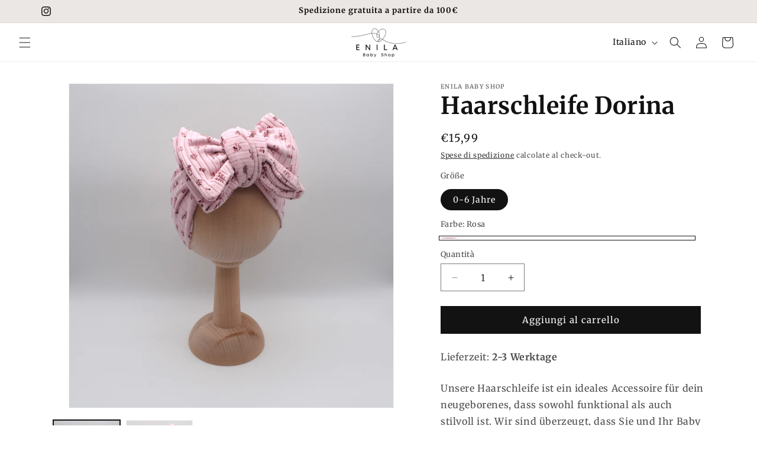

--- FILE ---
content_type: text/css
request_url: https://www.enilababyshop.com/cdn/shop/t/14/assets/component-product-variant-picker.css?v=101198305663325844211728394691
body_size: 8
content:
variant-selects{display:block}.product--no-media .product-form__input--pill,.product--no-media .product-form__input--swatch,.product--no-media .product-form__input--dropdown{display:flex;align-items:center;justify-content:center;text-align:center}.product--no-media .product-form__input.product-form__input--pill,.product--no-media .product-form__input.product-form__input--swatch{flex-wrap:wrap;margin:0 auto 1.2rem}.product--no-media .product-form__input--dropdown{flex-direction:column;max-width:100%}:is(.product-form__input--pill,.product-form__input--swatch) .form__label{margin-bottom:.2rem}.product-form__input input[type=radio]{clip:rect(0,0,0,0);overflow:hidden;position:absolute;height:1px;width:1px}.product-form__input input[type=radio]:not(.disabled):not(.visually-disabled)+label>.label-unavailable{display:none}.product-form__input--dropdown{--swatch-input--size: 2rem;margin-bottom:1.6rem}.product-form__input--dropdown .dropdown-swatch+select{padding-left:calc(2.4rem + var(--swatch-input--size))}.product-form__input--dropdown .dropdown-swatch{position:absolute;left:1.6rem;top:calc(50% - var(--swatch-input--size) / 2);width:var(--swatch-input--size);height:var(--swatch-input--size);z-index:1}.product-form__input--pill input[type=radio]+label{border:var(--variant-pills-border-width) solid rgba(var(--color-foreground),var(--variant-pills-border-opacity));background-color:rgb(var(--color-background));color:rgba(var(--color-foreground));border-radius:var(--variant-pills-radius);color:rgb(var(--color-foreground));display:inline-block;margin:.7rem .5rem .2rem 0;padding:1rem 2rem;font-size:1.4rem;letter-spacing:.1rem;line-height:1;text-align:center;transition:border var(--duration-short) ease;cursor:pointer;position:relative}.product-form__input--pill input[type=radio]+label:before{content:"";position:absolute;top:calc(var(--variant-pills-border-width) * -1);right:calc(var(--variant-pills-border-width) * -1);bottom:calc(var(--variant-pills-border-width) * -1);left:calc(var(--variant-pills-border-width) * -1);z-index:-1;border-radius:var(--variant-pills-radius);box-shadow:var(--variant-pills-shadow-horizontal-offset) var(--variant-pills-shadow-vertical-offset) var(--variant-pills-shadow-blur-radius) rgba(var(--color-shadow),var(--variant-pills-shadow-opacity))}.product-form__input--pill input[type=radio]+label:hover{border-color:rgb(var(--color-foreground))}.product-form__input--pill input[type=radio]:checked+label{background-color:rgb(var(--color-foreground));color:rgb(var(--color-background))}@media screen and (forced-colors: active){.product-form__input--pill input[type=radio]:checked+label{text-decoration:underline}.product-form__input--pill input[type=radio]:focus-visible+label{outline:transparent solid 1px;outline-offset:2px}}.product-form__input--pill input[type=radio]:checked+label::selection{background-color:rgba(var(--color-background),.3)}.product-form__input--pill input[type=radio]:disabled+label,.product-form__input--pill input[type=radio].disabled+label{border-color:rgba(var(--color-foreground),.1);color:rgba(var(--color-foreground),.6);text-decoration:line-through}.product-form__input--pill input[type=radio].disabled:checked+label,.product-form__input--pill input[type=radio]:disabled:checked+label{color:rgba(var(--color-background),.6)}.product-form__input--pill input[type=radio]:focus-visible+label{box-shadow:0 0 0 .3rem rgb(var(--color-background)),0 0 0 .5rem rgba(var(--color-foreground),.55)}.product-form__input--pill input[type=radio].focused+label{box-shadow:0 0 0 .3rem rgb(var(--color-background)),0 0 0 .5rem rgba(var(--color-foreground),.55)}.product-form__input--swatch{display:flex;flex-wrap:wrap}.product-form__input--swatch .swatch-input__input+.swatch-input__label{--swatch-input--size: 3.6rem;margin:.7rem 1.2rem .2rem 0}@media screen and (min-width: 750px){.product-form__input--swatch .swatch-input__input+.swatch-input__label{--swatch-input--size: 2.8rem}}
/*# sourceMappingURL=/cdn/shop/t/14/assets/component-product-variant-picker.css.map?v=101198305663325844211728394691 */
